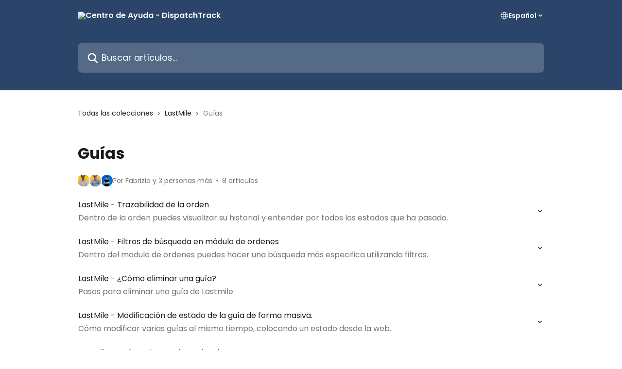

--- FILE ---
content_type: image/svg+xml
request_url: https://intercom.help/dispatchtrack/assets/svg/icon:social-instagram/909aa5
body_size: -163
content:
<svg xmlns="http://www.w3.org/2000/svg" viewBox="0 0 16 16" style="stroke: #909aa5;">
  <path stroke-width="0" fill="#909aa5" fill-rule="evenodd" d="M8.004 2.26c1.872 0 2.093.009 2.83.042.683.03 1.053.145 1.299.24.325.126.56.28.804.523.246.246.397.478.523.804.095.246.21.618.24 1.299.033.738.042.96.042 2.828 0 1.87-.009 2.092-.042 2.828-.03.684-.145 1.053-.24 1.299-.126.325-.28.56-.523.804a2.154 2.154 0 0 1-.804.522c-.246.096-.619.21-1.3.241-.739.033-.96.041-2.829.041-1.871 0-2.093-.008-2.829-.041-.684-.03-1.053-.145-1.3-.24a2.166 2.166 0 0 1-.804-.523 2.153 2.153 0 0 1-.522-.804c-.096-.246-.211-.618-.241-1.3-.033-.738-.041-.96-.041-2.827 0-1.87.008-2.092.04-2.828.03-.684.146-1.053.242-1.3.125-.325.279-.56.522-.803.246-.246.479-.397.805-.523.246-.095.618-.21 1.3-.24.735-.033.957-.041 2.828-.041Zm0-1.26c-1.901 0-2.14.008-2.886.041-.745.033-1.256.153-1.7.325a3.435 3.435 0 0 0-1.242.81 3.43 3.43 0 0 0-.81 1.239c-.172.446-.292.954-.325 1.698-.033.75-.041.988-.041 2.888 0 1.901.008 2.14.041 2.886.033.744.153 1.255.326 1.698.18.462.418.853.81 1.242.388.388.78.629 1.239.806.446.173.955.293 1.699.326C5.862 14.992 6.1 15 8 15c1.902 0 2.14-.008 2.887-.041.744-.033 1.256-.153 1.699-.325.46-.178.85-.419 1.24-.807a3.42 3.42 0 0 0 .806-1.24c.173-.445.293-.954.326-1.698.033-.746.041-.984.041-2.885 0-1.9-.008-2.139-.041-2.885-.033-.744-.153-1.256-.326-1.699a3.28 3.28 0 0 0-.801-1.244 3.423 3.423 0 0 0-1.24-.807c-.446-.172-.955-.292-1.699-.325C10.143 1.008 9.906 1 8.004 1Zm0 3.405a3.598 3.598 0 0 0-3.598 3.596 3.598 3.598 0 0 0 7.196 0 3.598 3.598 0 0 0-3.598-3.596Zm0 5.93a2.334 2.334 0 1 1 0-4.668 2.334 2.334 0 0 1 0 4.667Zm3.74-5.233a.84.84 0 1 0 0-1.68.84.84 0 0 0 0 1.68Z" clip-rule="evenodd"/>
</svg>